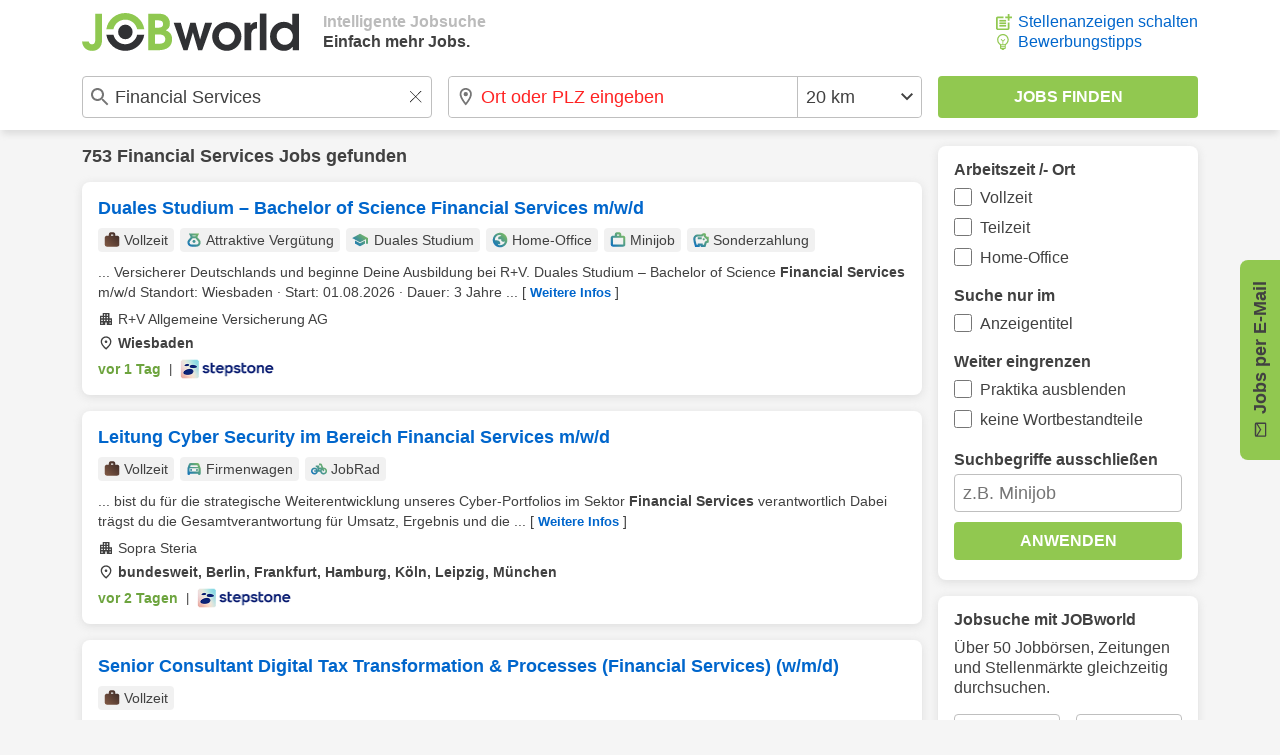

--- FILE ---
content_type: image/svg+xml
request_url: https://www.jobworld.de/bilder/icons/car-green.svg
body_size: 2125
content:
<?xml version="1.0" encoding="UTF-8" standalone="no"?>
<!DOCTYPE svg PUBLIC "-//W3C//DTD SVG 1.1//EN" "http://www.w3.org/Graphics/SVG/1.1/DTD/svg11.dtd">
<svg width="100%" height="100%" viewBox="0 0 24 24" version="1.1" xmlns="http://www.w3.org/2000/svg" xmlns:xlink="http://www.w3.org/1999/xlink" xml:space="preserve" xmlns:serif="http://www.serif.com/" style="fill-rule:evenodd;clip-rule:evenodd;stroke-linejoin:round;stroke-miterlimit:2;">
    <g transform="matrix(0.025,0,0,0.025,-1.77636e-15,23)">
        <path d="M243,-166L243,-157C243,-136.88 235.667,-120.017 221,-106.41C206.333,-92.803 189,-86 169,-86L160,-86C140,-86 122.667,-93.333 108,-108C93.333,-122.667 86,-140 86,-160L86,-486.29L172,-731C178.667,-750.333 190.06,-765.667 206.18,-777C222.3,-788.333 240.24,-794 260,-794L700,-794C719.76,-794 737.7,-788.333 753.82,-777C769.94,-765.667 781.333,-750.333 788,-731L874,-486.29L874,-160C874,-140 866.667,-122.667 852,-108C837.333,-93.333 820,-86 800,-86L791,-86C771,-86 753.667,-92.803 739,-106.41C724.333,-120.017 717,-136.88 717,-157L717,-166L243,-166ZM246,-560L714,-560L677,-668L283,-668L246,-560ZM212,-480L212,-292L212,-480ZM306,-326C322.667,-326 336.833,-331.833 348.5,-343.5C360.167,-355.167 366,-369.333 366,-386C366,-402.667 360.167,-416.833 348.5,-428.5C336.833,-440.167 322.667,-446 306,-446C289.333,-446 275.167,-440.167 263.5,-428.5C251.833,-416.833 246,-402.667 246,-386C246,-369.333 251.833,-355.167 263.5,-343.5C275.167,-331.833 289.333,-326 306,-326ZM654,-326C670.667,-326 684.833,-331.833 696.5,-343.5C708.167,-355.167 714,-369.333 714,-386C714,-402.667 708.167,-416.833 696.5,-428.5C684.833,-440.167 670.667,-446 654,-446C637.333,-446 623.167,-440.167 611.5,-428.5C599.833,-416.833 594,-402.667 594,-386C594,-369.333 599.833,-355.167 611.5,-343.5C623.167,-331.833 637.333,-326 654,-326ZM212,-292L748,-292L748,-480L212,-480L212,-292Z" style="fill:url(#_Linear1);fill-rule:nonzero;"/>
    </g>
    <defs>
        <linearGradient id="_Linear1" x1="0" y1="0" x2="1" y2="0" gradientUnits="userSpaceOnUse" gradientTransform="matrix(960,-960,960,960,7.10543e-14,40)"><stop offset="0" style="stop-color:rgb(0,102,204);stop-opacity:1"/><stop offset="1" style="stop-color:rgb(145,200,80);stop-opacity:1"/></linearGradient>
    </defs>
</svg>
